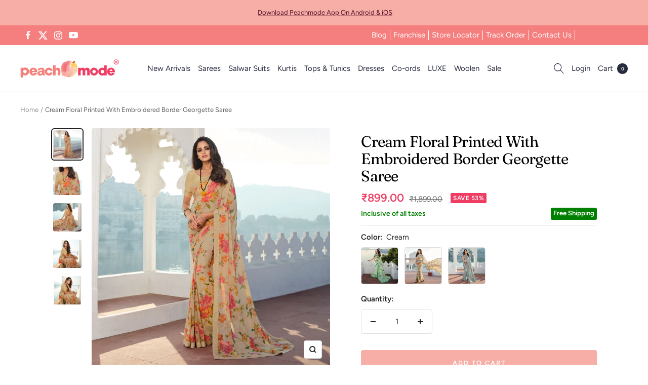

--- FILE ---
content_type: text/javascript
request_url: https://peachmode.com/cdn/shop/t/59/assets/wizzyCustom.js?v=50979779789291578711760444117
body_size: 1584
content:
const availableSizeStrings=["XS","S","M","L","XL","XXL","3XL","4XL","5XL","6XL","7XL","8XL","Free Size","UNSTITCHED"];window.onWizzyScriptLoaded=function(){window.wizzyConfig.events.registerEvent(window.wizzyConfig.events.allowedEvents.BEFORE_INIT,function(data){data.common.lazyDOMConfig.searchInputIdentifiers.push({dom:"input.st-search-input"}),data.common.lazyDOMConfig.searchInputIdentifiers.push({dom:"input.st-search-box",type:"text"}),window.wizzyConfig.common.isOnCategoryPage?window.wizzyConfig.common.lazyDOMConfig.contentDOMIdentifiers[0]="#STCollectionAjaxResult":window.wizzyConfig.common.lazyDOMConfig.contentDOMIdentifiers.push("#main"),window.wizzyConfig.common.isOnCategoryPage?window.wizzyConfig.search.configs.pagination.infiniteScrollOffset={desktop:1600,mobile:1600}:window.wizzyConfig.search.configs.pagination.infiniteScrollOffset={desktop:1e3,mobile:1e3},data.filters.configs.keepOpenedInMobileAfterApply=!0;var searchIcon=document.querySelector(".st-desktop-icons .st-search-icon");return searchIcon.addEventListener("click",function(){var inputdom=document.querySelector(".st-search-input.wizzy-search-input");inputdom.click()}),data.search.view.templates.facets.gridFilterCommon="#wizzy-grid-facet-block",data}),window.wizzyConfig.events.registerEvent(window.wizzyConfig.events.allowedEvents.VIEW_RENDERED,function(data){if(console.log("VIEW_RENDERED->>",data),window.innerWidth<=768){var facetBlocks=document.querySelectorAll(".wizzy-filters-facet-block");facetBlocks.forEach(function(block){block.addEventListener("click",function(){var dataKey=block.getAttribute("data-key");localStorage.setItem("lastClickedFacetBlock",block.getAttribute("data-key"))})});var lastClickedFacetBlock=localStorage.getItem("lastClickedFacetBlock");if(lastClickedFacetBlock){var lastClickedElement=document.querySelector('.wizzy-filters-facet-block[data-key="'+lastClickedFacetBlock+'"] .wizzy-facet-head');lastClickedElement&&lastClickedElement.click()}}var productCount=data.data.response.payload.total,productCountDiv=document.querySelector(".wizzy-collection-product-count"),searchFiltersTopWrapper=document.querySelector(".search-filters-top-wrapper");console.log(productCountDiv),productCountDiv.innerHTML=productCount+" Products";var summaryHead=document.querySelector(".wizzy-summary-head");if(console.log("summaryhead is here ->>>",summaryHead),summaryHead&&(productCountDiv.style.display="none"),window.innerWidth<=768){document.querySelector(".header-title").innerText="FILTER BY";var filterbtn=document.querySelector(".wizzy-filters-mobile-entry");console.log(filterbtn);var filterbg=document.querySelector(".wizzy-filters-bg");filterbg&&filterbg.addEventListener("click",function(){console.log("clicked->>>");var header=document.getElementById("shopify-section-header"),countryflag=document.querySelector(".wsscc-dropdown.wsscc-dropdownundefined.topRight");header.style.zIndex="4",countryflag.style.zIndex="4"}),filterbtn&&filterbtn.addEventListener("click",function(){var header=document.getElementById("shopify-section-header");header.style.zIndex="1";var countryflag=document.querySelector(".wsscc-dropdown.wsscc-dropdownundefined.topRight");countryflag.style.setProperty("z-index","0","important");var filterbg2=document.querySelector(".wizzy-filters-bg");filterbg2&&filterbg2.addEventListener("click",function(){console.log("clicked->>>"),header.style.zIndex="4",countryflag.style.zIndex="4"});var filteroptions=document.querySelectorAll(".wizzy-facet-list-item");filteroptions&&filteroptions.forEach(filteroption=>{filteroption.addEventListener("click",function(){console.log("clicked->>>"),header.style.zIndex="1",console.log(header),countryflag.style.setProperty("z-index","0","important")})});var closebtn=document.querySelector(".wizzy-filters-clear-all");closebtn&&closebtn.addEventListener("click",function(){header.style.zIndex="1",countryflag.style.setProperty("z-index","0","important"),console.log("closebtn->>>>",countryflag)})});var sortbtn=document.querySelector(".wizzy-sort-container");console.log(sortbtn),sortbtn&&sortbtn.addEventListener("click",function(){var header1=document.getElementById("shopify-section-header"),countryflag=document.querySelector(".wsscc-dropdown.wsscc-dropdownundefined.topRight"),sortoptions=document.querySelectorAll(".wizzy-common-select-option ");sortoptions&&sortoptions.forEach(sortoption=>{sortoption.addEventListener("click",function(){console.log("clicked->>>");var selectoptions=document.querySelectorAll(".wizzy-common-select-options");selectoptions.forEach(selectoption=>{selectoption.style.display="none"})})});var sortclosebtn=document.querySelector(".st-sort-cross");sortclosebtn&&sortclosebtn.addEventListener("click",function(){document.querySelector(".wizzy-common-select-overlay").style.display="none";var selectoptions=document.querySelectorAll(".wizzy-common-select-options");selectoptions.forEach(selectoption=>{selectoption.style.display="none"}),document.body.classList.contains("wizzy-overlay-opened")&&document.body.classList.remove("wizzy-overlay-opened"),document.body.classList.contains("wizzy-common-select-body-overlay")&&document.body.classList.remove("wizzy-common-select-body-overlay"),document.documentElement.classList.contains("wizzy-overlay-opened")&&document.documentElement.classList.remove("wizzy-overlay-opened"),document.documentElement.classList.contains("wizzy-common-select-body-overlay")&&document.documentElement.classList.remove("wizzy-common-select-body-overlay")})});var filterclosebtn=document.querySelector(".st-col-xs-7.st-text-right");filterclosebtn&&filterclosebtn.addEventListener("click",function(){console.log("clicked->>>"),document.querySelector(".wizzy-filters-bg").click();var header=document.getElementById("shopify-section-header"),countryflag=document.querySelector(".wsscc-dropdown.wsscc-dropdownundefined.topRight");header.style.zIndex="4",countryflag.style.zIndex="4"});var filterapplybtn=document.querySelector(".filter-apply");filterapplybtn&&filterapplybtn.addEventListener("click",function(){console.log("clicked->>>"),document.querySelector(".wizzy-filters-bg").click();var header=document.getElementById("shopify-section-header"),countryflag=document.querySelector(".wsscc-dropdown.wsscc-dropdownundefined.topRight");header.style.zIndex="4",countryflag.style.zIndex="4"})}var wsccDataString=localStorage.getItem("wscc-data"),wsccDataObject=JSON.parse(wsccDataString),country=wsccDataObject.country;console.log(country);var countries=document.querySelectorAll(".ws-flag-active.wsscc-drop-item");return countries.forEach(countrie=>{countrie.querySelector(".ws-curreny-text").innerHTML.includes(country)&&(console.log(countrie),countrie.click(),document.getElementById("wssccSelected").click())}),data}),window.wizzyConfig.events.registerEvent(window.wizzyConfig.events.allowedEvents.PRODUCTS_RESULTS_RENDERED,function(data){return window.innerWidth<768&&$(document).on("click",".wizzy-facet-head",function(e){console.log("llll"),$(".wizzy-filters-facet-block").removeClass("wizzy-selected-facet"),console.log($(this).closest(".wizzy-filters-facet-block")),$(this).closest(".wizzy-filters-facet-block").addClass("wizzy-selected-facet"),$(".wizzy-facet-body").css("display","none"),console.log($(this).text().trim().split(" ")[0].toLowerCase(),"koooo"),$(this).next(".wizzy-facet-body").css("display","block")}),data}),window.wizzyConfig.events.registerEvent(window.wizzyConfig.events.allowedEvents.BEFORE_AUTOCOMPLETE_RENDER,function(data){let x=document.querySelector(".wizzy-body-end-wrapper");x&&typeof data.isForDefault<"u"&&data.isForDefault===!0?x.classList.add("wizzy-view-more-hide"):x&&x.classList.contains("wizzy-view-more-hide")&&x.classList.remove("wizzy-view-more-hide");const searchBar=document.querySelector(".st-search-input.wizzy-search-input");function toggleAutocompleteClass(){const body=document.body;document.activeElement===searchBar?body.classList.add("autocompleteOpened"):body.classList.remove("autocompleteOpened")}return searchBar.addEventListener("focus",toggleAutocompleteClass),searchBar.addEventListener("blur",toggleAutocompleteClass),data}),window.wizzyConfig.events.registerEvent(window.wizzyConfig.events.allowedEvents.AFTER_PRODUCTS_TRANSFORMED,function(data){return data.forEach(product=>{if(product.price&&(product.price=product.price.replace(/,/g,""),product.price=product.price.split(".")[0]),product.sellingPrice&&(product.sellingPrice=product.sellingPrice.replace(/,/g,""),product.sellingPrice=product.sellingPrice.split(".")[0]),product.swatches[0]?.key=="sizes"){console.log(product.swatches),newArray=[];let m=product.swatches[0].values.length;for(let ii=0;ii<availableSizeStrings.length;ii++)for(let jj=0;jj<m;jj++)product.swatches[0].values[jj].value===availableSizeStrings[ii]&&newArray.push(product.swatches[0].values[jj]);product.swatches[0].values=newArray}}),data}),window.wizzyConfig.events.registerEvent(window.wizzyConfig.events.allowedEvents.BEFORE_SEARCH_EXECUTED,function(data){console.log(data,"<====BEFORE_SEARCH_EXECUTED"),window.wizzyConfig.common.lazyDOMConfig.contentDOMIdentifiers[0]="#main";var heading=document.querySelector(".shopify-section.shopify-section--collection-banner");heading&&(heading.style.display="none");var columns=document.querySelector(".shopify-section.shopify-section--multi-column");return columns&&(columns.style.display="none"),data}),window.wizzyConfig.events.registerEvent(window.wizzyConfig.events.allowedEvents.BEFORE_FILTERS_EXECUTED,function(data){return data.filters.inStock=["true","false"],window.wizzyConfig.search.configs.general.includeOutOfStock=!0,data}),window.wizzyConfig.events.registerEvent(window.wizzyConfig.events.allowedEvents.BEFORE_RENDER_RESULTS,function(data){let facets=data.response.payload.facets;for(let i=0;i<facets.length;i++)if(facets[i].key=="product_Size"){let sizes=facets[i].data,numbers=[],letters=[],newArray2=new Array,temp=["UNSTITCHED","SEMI STITCHED","Semi Stitched","Free Size","FREE SIZE","000","00","0","2","4","6","8","10","12","14","16","18","20","22","24","26","28","30","32","34","36","38","40","42","44","46","48","50","52","XXS","XS","S","M","L","XL","XXL","2XL","3XL","4XL","5XL","6XL"];for(let j=0;j<temp.length;j++)for(let k=0;k<sizes.length;k++)sizes[k].key==temp[j]&&newArray2.push(sizes[k]);facets[i].data=newArray2}return data}),changeTemplate("wizzy-search-results-product"),changeTemplate("wizzy-autocomplete-topproducts"),changeTemplate("wizzy-common-select"),changeTemplate("wizzy-search-wrapper")};const changeTemplate=function(div){const oldDiv=document.getElementById(div),newDiv=document.getElementById(div+"-new").text;oldDiv.text=newDiv};
//# sourceMappingURL=/cdn/shop/t/59/assets/wizzyCustom.js.map?v=50979779789291578711760444117


--- FILE ---
content_type: text/javascript
request_url: https://peachmode.com/cdn/shop/t/59/assets/custom.js?v=27375399619088694201761846604
body_size: 12211
content:
const API_BASE_URL=function(){const hostname=window.location.hostname;return hostname==="localhost"||hostname==="127.0.0.1"?"http://localhost:8000":"https://stanosapi.peachmode.com"}();console.log("API Base URL:",API_BASE_URL);function generateOrderTable(res){let data=`<table class="line-item-table table table--loose table--footered">
                  <thead class="line-item-table__header-group hidden-phone">
                     <tr>
                        <th><span class="heading heading--xsmall text--subdued">Product</span></th>
                        <th><span class="heading heading--xsmall text--subdued text--center">Quantity</span></th>
                        <th><span class="heading heading--xsmall text--subdued text--right">MRP</span></th>
                        <th><span class="heading heading--xsmall text--subdued text--right">Discount</span></th>
                        <th><span class="heading heading--xsmall text--subdued text--right">Net Amount</span></th>
                     </tr>
                  </thead>
                  <tbody class="line-item-table__list">`;for(item of res.order.items)data+=`<tr class="line-item">
                        <td class="line-item__product">
                           <div class="line-item__content-wrapper">
                              <div class="line-item__image-wrapper">
<img   class="line-item__image" loading="sizes" sizes="(max-width: 740px) 80px, 92px" height="2000" width="2000" alt="" src="${item.image}" >
                              </div>
                              <div class="line-item__info" style="width: 100%;">
                                 <div class="product-item-meta" style="width: 100%;">
                                    <div class="product-item-meta__title text--small hidden-tablet-and-up">${item.name}</div>
                                    <div class="product-item-meta__title hidden-phone">${item.name}</div>
                                    ${item.color?`<div class="text--subdued text--xsmall">Color: ${item.color}</div>`:""}
                                    ${item.size?`<div class="text--subdued text--xsmall">Size: ${item.size}</div>`:""}
                                    <div class="hidden-tablet-and-up" style="margin-top: 12px; font-size: 13px; line-height: 1.6; max-width: 100%;">
                                       <div style="display: flex; justify-content: space-between; align-items: center; padding: 6px 0; border-bottom: 1px solid #f0f0f0;">
                                         <span style="color: #666;">Quantity</span>
                                         <span style="color: #333; font-weight: 500;">${item.quantity}</span>
                                       </div>
                                       <div style="display: flex; justify-content: space-between; align-items: center; padding: 6px 0; border-bottom: 1px solid #f0f0f0;">
                                         <span style="color: #666;">MRP</span>
                                         <span style="color: #333; font-weight: 500;">\u20B9${item.mrpAmount}</span>
                                       </div>
                                       <div style="display: flex; justify-content: space-between; align-items: center; padding: 6px 0; border-bottom: 1px solid #f0f0f0;">
                                         <span style="color: #666;">Discount</span>
                                         <span style="color: #16a34a; font-weight: 600;">-\u20B9${item.discountAmount}</span>
                                       </div>
                                       <div style="display: flex; justify-content: space-between; align-items: center; padding: 8px 0 0 0;">
                                         <span style="color: #333; font-weight: 600;">Net Amount</span>
                                         <span style="color: #333; font-weight: 700; font-size: 15px;">\u20B9${item.netAmount}</span>
                                       </div>
                                    </div>
                                 </div>
                              </div>
                           </div>
                        </td>
                        <td class="line-item__quantity text--center hidden-phone">
                           <div style="line-height: 1.5">${item.quantity}</div>
                        </td>
                        <td class="line-item__price-list-container text--right hidden-phone">
                           <div class="price-list price-list--stack"><span class="price">\u20B9${item.mrpAmount}</span></div>
                        </td>
                        <td class="line-item__price-list-container text--right hidden-phone">
                           <div class="price-list price-list--stack"><span class="price" style="color: #16a34a;">-\u20B9${item.discountAmount}</span></div>
                        </td>
                        <td class="line-item__price-list-container text--right hidden-phone">
                           <div class="price-list price-list--stack"><span class="price"><strong>\u20B9${item.netAmount}</strong></span></div>
                        </td>
                     </tr>`;data+=`</tbody>
                  <tfoot class="line-item-table__footer">
                     <!-- Mobile: All totals - 2nd cell gets 100% width per theme CSS -->
                     <tr class="hidden-tablet-and-up">
                        <td></td>
                        <td style="padding: 12px 0;">
                          <div style="font-size: 13px;">
                            <div style="display: flex; justify-content: space-between; align-items: center; padding: 6px 0; border-bottom: 1px solid #f0f0f0;">
                              <span style="color: #666;">Total MRP</span>
                              <span style="color: #333; font-weight: 600;">\u20B9${res.order.totalMrpAmount}</span>
                            </div>
                            <div style="display: flex; justify-content: space-between; align-items: center; padding: 6px 0; border-bottom: 1px solid #f0f0f0;">
                              <span style="color: #666;">Total Discount</span>
                              <span style="color: #16a34a; font-weight: 600;">-\u20B9${res.order.totalDiscountAmount}</span>
                            </div>
                            <div style="display: flex; justify-content: space-between; align-items: center; padding: 8px 0 0 0;">
                              <span style="color: #333; font-weight: 700;">Total Amount</span>
                              <span style="color: #333; font-weight: 700; font-size: 16px;">\u20B9${res.order.totalNetAmount}</span>
                            </div>
                          </div>
                        </td>
                     </tr>
                     <!-- Desktop: ALL Totals in ONE row, aligned in respective columns -->
                     <tr class="text--strong hidden-phone" style="border-top: 2px solid #e5e7eb;">
                        <td colspan="2" style="padding-top: 15px;"><strong>Totals</strong></td>
                        <td class="text--right" style="padding-top: 15px;"><strong>\u20B9${res.order.totalMrpAmount}</strong></td>
                        <td class="text--right" style="color: #16a34a; padding-top: 15px;"><strong>-\u20B9${res.order.totalDiscountAmount}</strong></td>
                        <td class="text--right" style="padding-top: 15px;"><strong>\u20B9${res.order.totalNetAmount}</strong></td>
                     </tr>
                  </tfoot>
               </table>`,$(".order_table").html(data)}function getPaymentMethod(order){if(order.paymentTransactions&&order.paymentTransactions.length>0){const saleTransaction=order.paymentTransactions.find(txn=>txn.kind==="SALE");return saleTransaction?saleTransaction.gateway||"N/A":order.paymentTransactions[0].gateway||"N/A"}return order.payment&&order.payment.method?order.payment.method.replace("Cash on Delivery (COD)","COD"):"N/A"}function displayPaymentTransactions(transactions){if(!transactions||transactions.length===0)return;const sortedTransactions=[...transactions].sort((a,b)=>new Date(b.processedAt)-new Date(a.processedAt));$(".payment_transactions_section").slideDown();let html='<div class="payment_timeline" style="position: relative; padding-left: 30px;">';sortedTransactions.forEach((txn,index)=>{const isFirst=index===0,isLast=index===sortedTransactions.length-1;let txnColor="#6b7280",bgColor="#f9f9f9",badgeText=txn.kind,badgeBg="#6b7280";txn.status==="SUCCESS"?txn.kind==="SALE"?(txnColor="#16a34a",bgColor=isFirst?"#f0f8f0":"#f9f9f9",badgeBg="#16a34a",badgeText="PAYMENT"):txn.kind==="REFUND"&&(txnColor="#3b82f6",bgColor=isFirst?"#dbeafe":"#f9f9f9",badgeBg="#3b82f6",badgeText="REFUND"):txn.status==="FAILURE"&&(txnColor="#dc2626",bgColor=isFirst?"#fee2e2":"#f9f9f9",badgeBg="#dc2626",badgeText=txn.kind+" FAILED");const txnDate=new Date(txn.processedAt).toLocaleString("en-IN",{day:"numeric",month:"short",year:"numeric",hour:"2-digit",minute:"2-digit",hour12:!0});html+=`
      <div class="payment_item" style="position: relative; padding-bottom: 30px; ${isLast?"padding-bottom: 0;":""}">
        <!-- Timeline dot -->
        <div style="position: absolute; left: -30px; top: 0; width: 12px; height: 12px; border-radius: 50%; background: ${txnColor}; border: 2px solid ${txnColor};"></div>
        
        <!-- Timeline line -->
        ${isLast?"":'<div style="position: absolute; left: -25px; top: 12px; width: 2px; height: calc(100% + 5px); background: #ddd;"></div>'}
        
        <!-- Content -->
        <div style="background: ${bgColor}; padding: 15px; border-radius: 5px; border-left: 3px solid ${txnColor};">
          <div style="margin-bottom: 8px; display: flex; align-items: center; gap: 10px;">
            <strong style="color: ${txnColor}; font-size: 16px;">\u20B9${txn.amount}</strong>
            <span style="background: ${badgeBg}; color: white; font-size: 10px; padding: 3px 8px; border-radius: 3px; font-weight: 600;">${badgeText}</span>
            ${isFirst?'<span style="background: #666; color: white; font-size: 10px; padding: 3px 6px; border-radius: 3px;">LATEST</span>':""}
          </div>
          <div style="font-size: 13px; color: #666; margin-bottom: 8px;">
            <strong>Gateway:</strong> ${txn.gateway}
          </div>
          <div style="font-size: 12px; color: #999;">
            <div><strong>Status:</strong> <span style="color: ${txnColor};">${txn.status}</span></div>
            <div><strong>Processed At:</strong> ${txnDate}</div>
            ${txn.authorizationCode?`<div><strong>Auth Code:</strong> ${txn.authorizationCode}</div>`:""}
            ${txn.message?`<div><strong>Message:</strong> ${txn.message}</div>`:""}
            ${txn.errorCode?`<div style="color: #dc2626;"><strong>Error:</strong> ${txn.errorCode}</div>`:""}
          </div>
        </div>
      </div>
    `}),html+="</div>",$("#payment_transactions_container").html(html)}function getTimelineConfig(shipment){const status=shipment.status,hasDelay=status=="DELAYED"||shipment.trackingHistory&&shipment.trackingHistory.some(h=>h.status.toUpperCase().includes("DELAY"));let steps=[],activeStep=0,finalStatusColor="",finalStatusText="";const deliveryDate=shipment.actualDeliveryDate?` (${new Date(shipment.actualDeliveryDate).toLocaleDateString("en-IN",{day:"numeric",month:"short",year:"numeric"})})`:"";return hasDelay?(steps=[{label:"Shipment Created",status:"CONFIRMED"},{label:"In Transit",status:"IN_TRANSIT"},{label:"Delayed",status:"DELAYED",color:"#f59e0b"},{label:status=="DELIVERED"?"Delivered":status=="FAILURE"?"Failed":"Final",status:"FINAL"}],status=="CONFIRMED"?activeStep=0:status=="IN_TRANSIT"?activeStep=1:status=="DELAYED"?activeStep=2:(status=="DELIVERED"||status=="FAILURE")&&(activeStep=3)):(steps=[{label:"Shipment Created",status:"CONFIRMED"},{label:"In Transit",status:"IN_TRANSIT"},{label:status=="DELIVERED"?"Delivered":status=="FAILURE"?"Failed":"Delivered",status:"FINAL"}],status=="CONFIRMED"?activeStep=0:status=="IN_TRANSIT"?activeStep=1:(status=="DELIVERED"||status=="FAILURE")&&(activeStep=2)),status=="DELIVERED"?(finalStatusColor="#16a34a",finalStatusText="Delivered"+deliveryDate,steps[steps.length-1].color=finalStatusColor,steps[steps.length-1].label=finalStatusText):status=="FAILURE"?(finalStatusColor="#dc2626",finalStatusText="Failed"+deliveryDate,steps[steps.length-1].color=finalStatusColor,steps[steps.length-1].label=finalStatusText):status=="DELAYED"&&(finalStatusColor="#f59e0b"),{steps,activeStep,finalStatusColor}}function generateTimelineHTML(config){const{steps,activeStep}=config,stepWidth=100/steps.length,isFailed=steps[steps.length-1].label.includes("Failed");let timelineHTML=`
    <div class="tracking_slider" style="margin-top: 25px; padding: 0 5px;">
      <div class="track_bar" style="display: flex; position: relative; height: 4px; background: #e5e7eb; border-radius: 2px; margin-bottom: 15px;">`;for(let i=0;i<steps.length-1;i++){const isActive=i<activeStep;let barColor="#e5e7eb";isActive&&(steps[i].status==="DELAYED"?barColor=steps[i].color:isFailed?barColor="#dc2626":barColor="#2c5f2d"),timelineHTML+=`
      <span style="flex: 1; height: 100%; background: ${barColor}; ${i>0?"margin-left: 2px;":""}"></span>`}return timelineHTML+=`
      </div>
      <div class="d-flex flex-wrap flex-1 justify-between align-center" style="display: flex; justify-content: space-between; flex-wrap: wrap; gap: 10px;">`,steps.forEach((step,index)=>{const isActive=index<=activeStep;let color;step.color?color=step.color:isActive&&isFailed&&index<steps.length-1?color="#dc2626":isActive?color="#2c5f2d":color="#6b7280",timelineHTML+=`
      <span style="color: ${color}; font-weight: ${index===activeStep?"bold":"normal"}; font-size: 11px; text-align: ${index===0?"left":index===steps.length-1?"right":"center"}; flex: 1; min-width: 60px; padding: 8px 2px; line-height: 1.3; word-break: break-word;">
        ${step.label}
      </span>`}),timelineHTML+=`
      </div>
    </div>`,timelineHTML}function displayAllShipments(shipments,order,orderid,email,phone){$("#all_shipments_container").empty(),shipments.forEach((shipment,index)=>{const shipmentNumber=shipments.length>1?` #${index+1}`:"",shipmentId=`shipment_${index}`,timelineConfig=getTimelineConfig(shipment),timelineHTML=generateTimelineHTML(timelineConfig),shipmentHtml=`
      <div class="account__address account__address--auto shipment_item" style="margin-bottom: 40px; padding-bottom: 30px; border-bottom: 2px solid #eee;">
        ${shipments.length>1?`<h3 class="heading h6" style="margin-bottom: 20px;">Shipment${shipmentNumber}</h3>`:""}
        
        <ul class="tracking_details" style="display: grid; grid-template-columns: repeat(auto-fit, minmax(200px, 1fr)); list-style: none; padding: 0; margin: 0 0 30px 0; gap: 15px 30px;">
          <li style="padding: 10px; background: #f9f9f9; border-radius: 6px; font-size: 14px;"><strong style="display: block; margin-bottom: 6px; color: #666; font-size: 12px; text-transform: uppercase; letter-spacing: 0.5px;">Tracking No</strong><span style="display: block; color: #333; font-weight: 600;">${shipment.trackingNumber}</span></li>
          <li style="padding: 10px; background: #f9f9f9; border-radius: 6px; font-size: 14px;"><strong style="display: block; margin-bottom: 6px; color: #666; font-size: 12px; text-transform: uppercase; letter-spacing: 0.5px;">Courier</strong><span style="display: block; color: #333; font-weight: 600;">${shipment.carrierName}</span></li>
          <li style="padding: 10px; background: #f9f9f9; border-radius: 6px; font-size: 14px;"><strong style="display: block; margin-bottom: 6px; color: #666; font-size: 12px; text-transform: uppercase; letter-spacing: 0.5px;">Status</strong><span style="display: block; color: ${timelineConfig.finalStatusColor||"#333"}; font-weight: 700;">${shipment.status??"Not Available"}</span></li>
          <li style="padding: 10px; background: #f9f9f9; border-radius: 6px; font-size: 14px;"><strong style="display: block; margin-bottom: 6px; color: #666; font-size: 12px; text-transform: uppercase; letter-spacing: 0.5px;">Payment</strong><span style="display: block; color: ${shipment.paymentStatus==="PAID"?"#16a34a":shipment.paymentStatus==="COD"||shipment.paymentStatus==="PENDING"?"#f59e0b":"#333"}; font-weight: 700;">${shipment.paymentStatus??"N/A"}</span>${shipment.amountToCollect>0?`<span style="display: block; color: #f59e0b; font-size: 12px; margin-top: 4px; font-weight: 600;">COD: \u20B9${shipment.amountToCollect}</span>`:""}</li>
        </ul>
        
        ${timelineHTML}
        
        <!-- Latest Tracking Scan -->
        <div class="tracking_history_section_${shipmentId} mt-4" style="display:none;">
          <h3 class="heading h6">Latest Scan</h3>
          <div class="latest_scan_container_${shipmentId}" style="padding: 15px; background: #f9f9f9; border-radius: 5px; margin-top: 10px;">
            <!-- Latest scan will be populated here -->
          </div>
          <div class="mt-3">
            <button type="button" class="button button--secondary button--small show_all_scans_btn" data-shipment-id="${shipmentId}">Show All Scans</button>
          </div>
        </div>
        
        <table class="line-item-table table table-shipment mt-4 mb-1">
          <thead class="line-item-table__header-group hidden-phone">
            <tr>
              <th><span class="">Shipment Items</span></th>
              <th><span class="text--center">Quantity</span></th>
              <th><span class="text--right">MRP</span></th>
              <th><span class="text--right">Discount</span></th>
              <th><span class="text--right">Net Amount</span></th>
            </tr>
          </thead>
          <tbody class="line-item-table__list shipment_html_${shipmentId}">
          </tbody>
          <tfoot class="line-item-table__footer">
            <!-- Mobile: Shipment total - 2nd cell gets 100% width per theme CSS -->
            <tr class="text--strong hidden-tablet-and-up">
              <td></td>
              <td style="padding: 12px 0;">
                <div style="display: flex; justify-content: space-between; align-items: center; padding: 8px 0; font-size: 14px;">
                  <span style="color: #333; font-weight: 700;">Shipment Total</span>
                  <span style="color: #333; font-weight: 700; font-size: 16px;">\u20B9${shipment.shipmentTotal}</span>
                </div>
              </td>
            </tr>
            <!-- Desktop: Shipment total aligned in last column -->
            <tr class="text--strong hidden-phone" style="border-top: 2px solid #e5e7eb;">
              <td colspan="2" style="padding-top: 15px;"><strong>Shipment Total</strong></td>
              <td style="padding-top: 15px;"></td>
              <td style="padding-top: 15px;"></td>
              <td class="text--right" style="padding-top: 15px;"><strong>\u20B9${shipment.shipmentTotal}</strong></td>
            </tr>
          </tfoot>
        </table>
      </div>
    `;$("#all_shipments_container").append(shipmentHtml),generateShipmentTableForId(shipment.items,order.orderStatus,!1,orderid,email,phone,shipmentId),shipment.trackingHistory&&shipment.trackingHistory.length>0&&displayTrackingHistoryForShipment(shipment.trackingHistory,shipmentId)})}function generateShipmentTableForId(items,orderStatus,cancel,orderid,email,phone,shipmentId){let data="";if(items&&items.length>0)for(let item2 of items)data+=`<tr class="line-item">
        <td class="line-item__product">
          <div class="line-item__content-wrapper">
            <div class="line-item__image-wrapper">
              <img class="line-item__image" loading="sizes" sizes="(max-width: 740px) 80px, 92px" height="2000" width="2000" alt="" src="${item2.image}">
            </div>
            <div class="line-item__info" style="width: 100%;">
              <div class="product-item-meta" style="width: 100%;">
                <div class="product-item-meta__title text--small hidden-tablet-and-up">${item2.name}</div>
                <div class="product-item-meta__title hidden-phone">${item2.name}</div>
                ${item2.color?`<div class="text--subdued text--xsmall">Color: ${item2.color}</div>`:""}
                ${item2.size?`<div class="text--subdued text--xsmall">Size: ${item2.size}</div>`:""}
                <div class="hidden-tablet-and-up" style="margin-top: 12px; font-size: 13px; line-height: 1.6; max-width: 100%;">
                  <div style="display: flex; justify-content: space-between; align-items: center; padding: 6px 0; border-bottom: 1px solid #f0f0f0;">
                    <span style="color: #666;">Quantity</span>
                    <span style="color: #333; font-weight: 500;">${item2.quantity}</span>
                  </div>
                  <div style="display: flex; justify-content: space-between; align-items: center; padding: 6px 0; border-bottom: 1px solid #f0f0f0;">
                    <span style="color: #666;">MRP</span>
                    <span style="color: #333; font-weight: 500;">\u20B9${item2.mrpAmount}</span>
                  </div>
                  <div style="display: flex; justify-content: space-between; align-items: center; padding: 6px 0; border-bottom: 1px solid #f0f0f0;">
                    <span style="color: #666;">Discount</span>
                    <span style="color: #16a34a; font-weight: 600;">-\u20B9${item2.discountAmount}</span>
                  </div>
                  <div style="display: flex; justify-content: space-between; align-items: center; padding: 8px 0 0 0;">
                    <span style="color: #333; font-weight: 600;">Net Amount</span>
                    <span style="color: #333; font-weight: 700; font-size: 15px;">\u20B9${item2.netAmount}</span>
                  </div>
                </div>
              </div>
            </div>
          </div>
        </td>
        <td class="line-item__quantity text--center hidden-phone">
          <div style="line-height: 1.5">${item2.quantity}</div>
        </td>
        <td class="line-item__price-list-container text--right hidden-phone">
          <div class="price-list price-list--stack">\u20B9${item2.mrpAmount}</div>
        </td>
        <td class="line-item__price-list-container text--right hidden-phone">
          <div class="price-list price-list--stack" style="color: #16a34a;">-\u20B9${item2.discountAmount}</div>
        </td>
        <td class="line-item__price-list-container text--right hidden-phone">
          <div class="price-list price-list--stack"><strong>\u20B9${item2.netAmount}</strong></div>
        </td>
      </tr>`;$(`.shipment_html_${shipmentId}`).html(data)}function generateShipmentTable(res,shipment_status,cancel=!1,orderid="",email="",phone="",returns=null){let data="";if(res!=null)for(item of res)data+=`<tr class="line-item">
                        <td class="line-item__product">
                           <div class="line-item__content-wrapper">
                              <div class="line-item__image-wrapper">
                              <img  class="line-item__image" loading="sizes" sizes="(max-width: 740px) 80px, 92px" height="2000" width="2000" alt="" src="${item.image}" >
                              </div>
                              <div class="line-item__info">
                                 <div class="product-item-meta">
                                    <div class="product-item-meta__title text--small hidden-tablet-and-up">${item.name}</div>
                                    <div class="product-item-meta__title hidden-phone">${item.name}</div>
                                    <div class="product-item-meta__price-list-container">
                                       <div class="price-list text--small hidden-tablet-and-up">${item.size?"Size: "+item.size:""}
                                       </div>
                                       <div class="price-list">SKU: ${item.barcode}
                                       </div>
                                       ${item.color?`<div class="price-list">Color: ${item.color}</div>`:""}
                                    </div>
                                 </div>
                                 <div class="line-item__quantity hidden-tablet-and-up text--xsmall">Quantity: ${item.quantity}</div>
                              </div>
                           </div>
                        </td>
                        <td class="line-item__quantity text--center hidden-phone">
                           <div style="line-height: 1.5">${item.size??"N/A"}</div>
                        </td>
                        <td class="line-item__price-list-container text--center hidden-phone">
                           <div class="price-list price-list--stack">${item.quantity}
                           </div>
                        </td>
                     </tr>`;if(cancel==!0)if(console.log(shipment_status),shipment_status==null||shipment_status!="COMPLETE"&&shipment_status!="fulfilled")data+=`<tr>
        <td colspan="3">
         <form id="cancel-order-form"  method="post" style="display: flex; align-items: center; margin-top:2rem;">
<input type="hidden" id="orderid" value="${orderid}" />
             <input type="hidden" id="billing_email" value="${email}" />
             <input type="hidden" id="billing_phone" value="${phone}" />
 <div class="input">
          <select id="cancelreason"   class="input__field is-filled" id="cancelreason" name="cancelreason" aria-label="cancelreason" required >
          <option value="">Select</option>  
                                          <option value="Wrongly Placed">Wrongly Placed</option>
                                          <option value="Want to use store credit">Want to use store credit</option>
                                          <option value="Out of station">Out of station</option>
                                          <option value="COD not available">COD not available</option>
                                          <option value="Did not like colour">Did not like colour</option>
                                          <option value="Not happy with policy">Not happy with policy</option>
                                          <option value="Low prices on other website">Low prices on other websites</option>
                                          <option value="Delivery time issue">Delivery time issue</option>
                                          <option value="Want to pay online">Want to pay online</option>
                                          <option value="Product not as per requirement">Product not as per requirement</option>
                                          <option value="Other">Other</option>
                                          </select>
           <label for="cancelreason" class="input__label">Select Cancel Reason*</label>
        </div>
 <button is="loader-button" style="padding: 18px; margin-left: 20px;    margin-top: 0;" type="submit" class="form__submit button button--primary">Cancel Order</button>
         
         </form>
        <p id="cancelError"></p>
       </td>
    </tr>`;else if(shipment_status=="CANCELLED"||shipment_status=="canceled")data+=`<tr>
        <td colspan="3">
<p style="color:red">Your order is cancelled. For any queries please contact customer care</p>
        </td>

        </tr>`;else if(shipment_status=="COMPLETE"||shipment_status=="fulfilled")if(returns!=null){for(item of returns[0].products)data+=`<tr class="line-item">
                                <td class="line-item__product">
                                   <div class="line-item__content-wrapper">
                                      <a href="" class="line-item__image-wrapper"  >
                                      <img  class="line-item__image" loading="sizes" sizes="(max-width: 740px) 80px, 92px" height="2000" width="2000" alt="" src="${item.product.product.baseimage[0].src}" >
                                      </a>
                                      <div class="line-item__info">
                                         <div class="product-item-meta">
                                            <a href="/products/${item.product.product.handle}" class="product-item-meta__title text--small hidden-tablet-and-up">${item.product.title}</a>
                                            <a href="/products/${item.product.product.handle}" class="product-item-meta__title hidden-phone">${item.product.title}</a>
                                            <div class="product-item-meta__price-list-container">
                                               <div class="price-list text--small hidden-tablet-and-up">\u20B9${item.product.price}
                                               </div>
                                               <div class="price-list">
                                                  SKU: ${item.product.sku}<br/>
                                               Reason:  ${item.reason}
                                               </div>
                                            </div>
                                         </div>
                                         <div class="line-item__quantity hidden-tablet-and-up text--xsmall">Quantity: ${item.product.quantity}</div>
                                      </div>
                                   </div>
                                </td>
                                <td class="line-item__quantity text--center hidden-phone">
                                   <div style="line-height: 1.5">\u20B9${item.product.price}</div>
                                </td>
                                <td class="line-item__price-list-container text--center hidden-phone">
                                   <div class="price-list price-list--stack">${item.product.quantity}
                                   </div>
                                </td>
                             </tr>`;$(".tracking_details li:nth-child(1) span").html(returns[0].tracking_number),$(".tracking_details li:nth-child(2) span").html(returns[0].action),$(".tracking_details li:nth-child(3) span").html(returns[0].return_status??"Not Available"),$(".tracking_details li:nth-child(4) span").html("COD"),$(".tracking_details li:nth-child(5) span").html("\u20B9"+returns[0].refund_amount);let barClass="",returnStatus=returns[0].return_status;returnStatus=="Initiated Return"?$(".tracking_slider .progressbar li:nth-child(1)").addClass("active"):returnStatus=="Package In Transit"?$(".tracking_slider .progressbar li:nth-child(1),.tracking_slider .progressbar li:nth-child(2)").addClass("active"):returnStatus=="Package Received"?$(".tracking_slider .progressbar li:nth-child(1),.tracking_slider .progressbar li:nth-child(2),.tracking_slider .progressbar li:nth-child(3)").addClass("active"):returnStatus=="Complete"?$(".tracking_slider .progressbar li").addClass("active"):returnStatus=="Cancelled"&&($(".tracking_slider .progressbar li:nth-child(2),.tracking_slider .progressbar li:nth-child(3)").hide(),$(".tracking_slider .progressbar li").addClass("active").css("width","50%"),$(".tracking_slider .progressbar li:nth-child(4) span").html("Cancelled")),$(".track_bar").addClass(barClass),returns[0].tracking_url!=null?$(".track_url").attr("href",returns[0].tracking_url):$(".track_url").hide(),$(".if_returned_heading,.return_orders tfoot th,table.table-shipment + table").slideUp(),$(".if_returned").slideDown()}else data+=`<tr>
        <td colspan="3">
<p style="color:red">Order Can't be cancelled. For any queries please contact customer care</p>
        </td>

        </tr>`;else data+=`<tr>
        <td colspan="3">
<p style="color:red">Order Can't be cancelled. For any queries please contact customer care</p>
        </td>

        </tr>`;$(".shipment_html").html(data)}$("#return-and-track-order-form").on("submit",function(e){e.preventDefault();let formhasClass=$(this);if($("#trackerError,#shipmentError").html(""),$('[name="orderid"]').val().match(/(\d+)/)){let orderid=$('[name="orderid"]').val().match(/(\d+)/)[0].replace(/" "/g,""),email=$('[name="billing_email"]').val().replace(/" "/g,""),phone=$('[name="billing_phone"]').val().replace(/" "/g,"").replace(/^\+91/,"");$.ajax({url:API_BASE_URL+"/api/public/track-order?orderNumber="+orderid+"&phone="+phone+"&email="+email,type:"get",success:function(res){if(res.success&&res.order){$(".order_name").html("Order "+res.order.orderNumber),$(".order_date").html(new Date(res.order.orderDate).toLocaleDateString());let orderStatusColor="#6b7280",orderStatusText=res.order.orderStatus;if(res.order.orderStatus==="COMPLETE"?orderStatusColor="#16a34a":res.order.orderStatus==="PARTIALLY_COMPLETE"?(orderStatusColor="#f59e0b",orderStatusText="PARTIALLY COMPLETE"):res.order.orderStatus==="CANCELLED"?orderStatusColor="#dc2626":res.order.orderStatus==="CONFIRMED"&&(orderStatusColor="#3b82f6"),$(".order_status").html(`<span style="display: inline-block; padding: 6px 12px; background: ${orderStatusColor}; color: white; border-radius: 4px; font-size: 13px; font-weight: 600;">Order Status: ${orderStatusText}</span>`),res.canCancel!==void 0&&(res.canCancel===!0?($(".order_actions_section").show(),$(".cancel_order_btn").show(),$(".cancel_message").hide(),window.currentOrder={orderNumber:orderid,email,phone}):res.cancelMessage&&($(".order_actions_section").show(),$(".cancel_order_btn").hide(),$(".cancel_message").html(res.cancelMessage).show())),res.returnEligibility!==void 0&&(res.returnEligibility.canCreateReturn===!0?($(".order_actions_section").show(),$(".create_return_btn").show(),$(".return_eligibility_message").hide(),window.returnEligibility=res.returnEligibility,window.currentOrder=window.currentOrder||{orderNumber:orderid,email,phone},window.pickupAddressDefault={address1:res.order.shippingAddress.address1,address2:res.order.shippingAddress.address2,city:res.order.shippingAddress.city,state:res.order.shippingAddress.state,postalCode:res.order.shippingAddress.postalCode,phone:res.order.customer.phone.replace(/^\+91/,"")}):(!res.returns||res.returns.length===0)&&res.returnEligibility.reason&&($(".order_actions_section").show(),$(".create_return_btn").hide(),$(".return_eligibility_message").html(res.returnEligibility.reason).show())),$(".billing_address p").html(res.order.customer.name+"<br/>"+res.order.shippingAddress.address1+" "+res.order.shippingAddress.address2+"<br/>"+res.order.shippingAddress.postalCode+" "+res.order.shippingAddress.city+" "+res.order.shippingAddress.state+"<br/>"+res.order.shippingAddress.country),$(".shipping_address p").html(res.order.customer.name+"<br/>"+res.order.shippingAddress.address1+" "+res.order.shippingAddress.address2+"<br/>"+res.order.shippingAddress.postalCode+" "+res.order.shippingAddress.city+" "+res.order.shippingAddress.state+"<br/>"+res.order.shippingAddress.country),res.order.paymentTransactions&&res.order.paymentTransactions.length>0&&displayPaymentTransactions(res.order.paymentTransactions),formhasClass.hasClass("cancel_order")){let shipmentItems=null;res.shipments&&res.shipments.length>0?shipmentItems=res.shipments[0].items:$(".table-shipment thead").css("display","none"),generateShipmentTable(shipmentItems,res.order.orderStatus,!0,orderid,email,phone)}else res.shipments&&res.shipments.length>0?displayAllShipments(res.shipments,res.order,orderid,email,phone):($("#shipmentError").html("<b style='color:red'>Shipment details are not available right now</b>"),$("#all_shipments_container").hide());generateOrderTable(res),res.returns&&res.returns.length>0?displayAllReturns(res.returns):$("#all_returns_section").hide(),$(".page-content--medium, .breadcrumb + .page-header__text-wrapper").slideUp(),$(".account--order").slideDown(500),$(".track_another_order_btn").fadeIn(300)}else $("#trackerError").html("<b style='color:red'>Credentials provided not matching with any order!!!</b>")},error:function(xhr,status,error){$("#trackerError").html("<b style='color:red'>Error fetching order details. Please try again.</b>")}})}else $("#trackerError").html("<b style='color:red'>Invalid Order ID</b>");setTimeout(function(){$(".form__submit").attr("aria-busy","false"),$(".form__submit .loader-button__loader").attr("hidden",""),formhasClass.hasClass("cancel_order")},2e3)});function getReturnPickupTimelineConfig(shipment){const status=shipment.status;let steps=[],activeStep=0,finalStatusColor="",finalStatusText="";return steps=[{label:"Pickup Scheduled",status:"CONFIRMED"},{label:"In Transit",status:"IN_TRANSIT"},{label:status=="DELIVERED"?"Received at Warehouse":status=="FAILURE"?"Failed":"Received at Warehouse",status:"FINAL"}],status=="CONFIRMED"?activeStep=0:status=="IN_TRANSIT"?activeStep=1:(status=="DELIVERED"||status=="FAILURE")&&(activeStep=2),status=="DELIVERED"?(finalStatusColor="#16a34a",finalStatusText="Received at Warehouse",steps[steps.length-1].color=finalStatusColor,steps[steps.length-1].label=finalStatusText):status=="FAILURE"&&(finalStatusColor="#dc2626",finalStatusText="Failed",steps[steps.length-1].color=finalStatusColor,steps[steps.length-1].label=finalStatusText),{steps,activeStep,finalStatusColor}}function displayAllReturns(returns){!returns||returns.length===0||($("#all_returns_container").empty(),returns.forEach((returnData,returnIndex)=>{const returnId=`return_${returnIndex}`;let statusColor="#6b7280";returnData.status==="OPEN"?statusColor="#3b82f6":returnData.status==="IN_PROGRESS"?statusColor="#f59e0b":returnData.status==="CLOSED"?statusColor="#16a34a":returnData.status==="DECLINED"&&(statusColor="#dc2626");let actionLabel=returnData.action||"N/A",actionColor="#6b7280";actionLabel==="GIFT_CARD"?(actionLabel="Gift Card",actionColor="#8b5cf6"):actionLabel==="REFUND"&&(actionLabel="Refund",actionColor="#16a34a");const requestDate=returnData.requestDate?new Date(returnData.requestDate).toLocaleDateString("en-IN",{day:"numeric",month:"short",year:"numeric"}):"N/A";let returnHtml=`
      <div class="account__address account__address--auto return_item" style="margin-bottom: 40px; padding: 25px; background: #f9fafb; border-radius: 8px; border: 2px solid #e5e7eb;">
        <div style="display: flex; justify-content: space-between; align-items: flex-start; margin-bottom: 20px; flex-wrap: wrap; gap: 10px;">
          <h3 class="heading h6" style="margin: 0;">Return Request #${returnIndex+1}</h3>
          <div style="display: flex; gap: 8px; flex-wrap: wrap;">
            <span style="display: inline-block; padding: 6px 12px; background: ${statusColor}; color: white; border-radius: 4px; font-size: 12px; font-weight: 600;">${returnData.status}</span>
            <span style="display: inline-block; padding: 6px 12px; background: ${actionColor}; color: white; border-radius: 4px; font-size: 12px; font-weight: 600;">${actionLabel}</span>
          </div>
        </div>
        
        <ul class="return_details" style="display: grid; grid-template-columns: repeat(auto-fit, minmax(180px, 1fr)); list-style: none; padding: 0; margin: 0 0 25px 0; gap: 12px;">
          <li style="padding: 10px; background: white; border-radius: 6px; font-size: 14px;"><strong style="display: block; margin-bottom: 6px; color: #666; font-size: 12px; text-transform: uppercase; letter-spacing: 0.5px;">Request Date</strong><span style="display: block; color: #333; font-weight: 600;">${requestDate}</span></li>
          <li style="padding: 10px; background: white; border-radius: 6px; font-size: 14px;"><strong style="display: block; margin-bottom: 6px; color: #666; font-size: 12px; text-transform: uppercase; letter-spacing: 0.5px;">Total Items</strong><span style="display: block; color: #333; font-weight: 600;">${returnData.totalQuantity}</span></li>
          <li style="padding: 10px; background: white; border-radius: 6px; font-size: 14px;"><strong style="display: block; margin-bottom: 6px; color: #666; font-size: 12px; text-transform: uppercase; letter-spacing: 0.5px;">Total Amount</strong><span style="display: block; color: #333; font-weight: 600;">\u20B9${returnData.totalAmount}</span></li>
          ${returnData.refundAmount?`<li style="padding: 10px; background: white; border-radius: 6px; font-size: 14px;"><strong style="display: block; margin-bottom: 6px; color: #666; font-size: 12px; text-transform: uppercase; letter-spacing: 0.5px;">Refund Amount</strong><span style="display: block; color: #16a34a; font-weight: 700;">\u20B9${returnData.refundAmount}</span></li>`:""}
        </ul>
        
        ${returnData.deductionAmount?`
          <div style="padding: 12px; background: #fef3c7; border-left: 3px solid #f59e0b; border-radius: 4px; margin-bottom: 20px;">
            <strong style="color: #f59e0b;">Deduction: \u20B9${returnData.deductionAmount}</strong>
            ${returnData.deductionReason?`<div style="font-size: 13px; color: #666; margin-top: 4px;">Reason: ${returnData.deductionReason}</div>`:""}
          </div>
        `:""}
        
        ${returnData.notes?`
          <div style="padding: 12px; background: white; border-left: 3px solid #6b7280; border-radius: 4px; margin-bottom: 20px;">
            <strong style="color: #333; display: block; margin-bottom: 6px;">Notes:</strong>
            <div style="font-size: 13px; color: #666;">${returnData.notes}</div>
          </div>
        `:""}
        
        <h4 class="heading" style="font-size: 15px; margin: 20px 0 15px 0; color: #333;">Return Items</h4>
        <div class="return_items_container_${returnId}" style="margin-bottom: 25px;">
          <!-- Return items will be populated here -->
        </div>
        
        ${returnData.shipments&&returnData.shipments.length>0?`
          <h4 class="heading" style="font-size: 15px; margin: 20px 0 15px 0; color: #333;">Pickup Shipments</h4>
          <div class="return_shipments_container_${returnId}">
            <!-- Return shipments will be populated here -->
          </div>
        `:""}
      </div>
    `;$("#all_returns_container").append(returnHtml),returnData.items&&returnData.items.length>0&&displayReturnItems(returnData.items,returnId),returnData.shipments&&returnData.shipments.length>0&&displayReturnShipments(returnData.shipments,returnId)}),$("#all_returns_section").slideDown())}function displayReturnItems(items,returnId){let itemsHtml="";items.forEach(item2=>{let reasonColor="#6b7280";item2.reason==="DEFECTIVE"?reasonColor="#dc2626":(item2.reason==="WRONG_ITEM"||item2.reason==="NOT_AS_DESCRIBED")&&(reasonColor="#f59e0b"),itemsHtml+=`
      <div style="display: flex; gap: 15px; padding: 15px; background: white; border-radius: 6px; margin-bottom: 12px; align-items: center;">
        <div style="width: 80px; height: 80px; flex-shrink: 0;">
          <img src="${item2.image}" alt="${item2.name}" style="width: 100%; height: 100%; object-fit: cover; border-radius: 4px;">
        </div>
        <div style="flex: 1;">
          <div style="font-weight: 600; color: #333; margin-bottom: 6px;">${item2.name}</div>
          ${item2.color?`<div style="font-size: 13px; color: #666;">Color: ${item2.color}</div>`:""}
          ${item2.size?`<div style="font-size: 13px; color: #666;">Size: ${item2.size}</div>`:""}
          <div style="font-size: 13px; color: #666;">Quantity: ${item2.quantity}</div>
          ${item2.reason?`<div style="font-size: 12px; color: ${reasonColor}; margin-top: 4px; font-weight: 600;">Reason: ${item2.reason.replace(/_/g," ")}</div>`:""}
        </div>
        ${item2.status?`<div style="padding: 4px 10px; background: #e5e7eb; color: #333; border-radius: 4px; font-size: 11px; font-weight: 600; align-self: flex-start;">${item2.status}</div>`:""}
      </div>
    `}),$(`.return_items_container_${returnId}`).html(itemsHtml)}function displayReturnShipments(shipments,returnId){let shipmentsHtml="";shipments.forEach((shipment,index)=>{const shipmentId=`${returnId}_pickup_${index}`,timelineConfig=getReturnPickupTimelineConfig(shipment),timelineHTML=generateTimelineHTML(timelineConfig);shipmentsHtml+=`
      <div style="padding: 20px; background: white; border-radius: 6px; margin-bottom: 15px; border: 1px solid #e5e7eb;">
        ${shipments.length>1?`<h5 style="font-size: 14px; margin: 0 0 15px 0; color: #666;">Pickup #${index+1}</h5>`:""}
        
        <ul style="display: grid; grid-template-columns: repeat(auto-fit, minmax(180px, 1fr)); list-style: none; padding: 0; margin: 0 0 20px 0; gap: 12px;">
          <li style="padding: 8px; background: #f9fafb; border-radius: 4px; font-size: 13px;"><strong style="display: block; margin-bottom: 4px; color: #666; font-size: 11px;">Tracking No</strong><span style="display: block; color: #333; font-weight: 600;">${shipment.trackingNumber}</span></li>
          <li style="padding: 8px; background: #f9fafb; border-radius: 4px; font-size: 13px;"><strong style="display: block; margin-bottom: 4px; color: #666; font-size: 11px;">Courier</strong><span style="display: block; color: #333; font-weight: 600;">${shipment.carrierName}</span></li>
          <li style="padding: 8px; background: #f9fafb; border-radius: 4px; font-size: 13px;"><strong style="display: block; margin-bottom: 4px; color: #666; font-size: 11px;">Status</strong><span style="display: block; color: ${timelineConfig.finalStatusColor||"#333"}; font-weight: 700;">${shipment.status}</span></li>
        </ul>
        
        ${shipment.pickupAddress?`
          <div style="padding: 12px; background: #f9fafb; border-radius: 4px; margin-bottom: 15px;">
            <strong style="display: block; margin-bottom: 6px; color: #666; font-size: 12px;">Pickup Address:</strong>
            <div style="font-size: 13px; color: #333;">
              ${shipment.pickupAddress.address}<br>
              ${shipment.pickupAddress.city}, ${shipment.pickupAddress.state} - ${shipment.pickupAddress.postalCode}<br>
              ${shipment.pickupAddress.country}
            </div>
          </div>
        `:""}
        
        ${timelineHTML}
        
        ${shipment.trackingHistory&&shipment.trackingHistory.length>0?`
          <div class="tracking_history_section_${shipmentId}" style="margin-top: 20px; display:none;">
            <h5 style="font-size: 14px; margin: 0 0 10px 0;">Latest Scan</h5>
            <div class="latest_scan_container_${shipmentId}" style="padding: 12px; background: #f9f9f9; border-radius: 5px;">
              <!-- Latest scan will be populated here -->
            </div>
            <div style="margin-top: 12px;">
              <button type="button" class="button button--secondary button--small show_all_scans_btn" data-shipment-id="${shipmentId}">Show All Scans</button>
            </div>
          </div>
        `:""}
      </div>
    `}),$(`.return_shipments_container_${returnId}`).html(shipmentsHtml),shipments.forEach((shipment,index)=>{const shipmentId=`${returnId}_pickup_${index}`;shipment.trackingHistory&&shipment.trackingHistory.length>0&&displayTrackingHistoryForShipment(shipment.trackingHistory,shipmentId)})}function displayTrackingHistoryForShipment(trackingHistory,shipmentId){if(!trackingHistory||trackingHistory.length===0)return;const sortedHistory=[...trackingHistory].sort((a,b)=>new Date(b.scanDate)-new Date(a.scanDate));$(`.tracking_history_section_${shipmentId}`).slideDown();const latestScan=sortedHistory[0],statusColor=getStatusColor(latestScan.status),bgColor=statusColor==="#dc2626"?"#fee2e2":statusColor==="#16a34a"?"#f0f8f0":statusColor==="#f59e0b"?"#fef3c7":"#f9f9f9",latestScanHtml=`
    <div style="margin-bottom: 8px;">
      <strong style="color: ${statusColor}; font-size: 14px;">${latestScan.status}</strong>
    </div>
    <div style="font-size: 13px; color: #666; margin-bottom: 5px;">
      ${latestScan.description}
    </div>
    <div style="font-size: 12px; color: #999;">
      <span><strong>Location:</strong> ${latestScan.location}</span> | 
      <span><strong>Time:</strong> ${formatScanDate(latestScan.scanDate)}</span>
    </div>
  `;$(`.latest_scan_container_${shipmentId}`).html(latestScanHtml),$(`.latest_scan_container_${shipmentId}`).css({background:bgColor,"border-left":`3px solid ${statusColor}`}),window.allTrackingHistories||(window.allTrackingHistories={}),window.allTrackingHistories[shipmentId]=sortedHistory}function formatScanDate(dateString){const date=new Date(dateString),options={year:"numeric",month:"short",day:"numeric",hour:"2-digit",minute:"2-digit",hour12:!0};return date.toLocaleString("en-IN",options)}function getStatusColor(status){const statusUpper=status.toUpperCase();return statusUpper.includes("RTO")||statusUpper.includes("RETURN")?"#dc2626":statusUpper.includes("DELIVER")?"#16a34a":statusUpper.includes("MANIFEST")?"#6b7280":"#f59e0b"}function generateAllTrackingHistory(shipmentId){if(!window.allTrackingHistories||!window.allTrackingHistories[shipmentId]||window.allTrackingHistories[shipmentId].length===0)return"";let html='<div class="tracking_timeline" style="position: relative; padding-left: 30px;">';return window.allTrackingHistories[shipmentId].forEach((scan,index)=>{const isFirst=index===0,isLast=index===window.allTrackingHistories[shipmentId].length-1,statusColor=getStatusColor(scan.status);html+=`
      <div class="tracking_item" style="position: relative; padding-bottom: 30px; ${isLast?"padding-bottom: 0;":""}">
        <!-- Timeline dot -->
        <div style="position: absolute; left: -30px; top: 0; width: 12px; height: 12px; border-radius: 50%; background: ${statusColor}; border: 2px solid ${statusColor};"></div>
        
        <!-- Timeline line -->
        ${isLast?"":'<div style="position: absolute; left: -25px; top: 12px; width: 2px; height: calc(100% + 5px); background: #ddd;"></div>'}
        
        <!-- Content -->
        <div style="background: ${isFirst?statusColor==="#dc2626"?"#fee2e2":statusColor==="#16a34a"?"#f0f8f0":statusColor==="#f59e0b"?"#fef3c7":"#f9f9f9":"#f9f9f9"}; padding: 15px; border-radius: 5px; border-left: 3px solid ${statusColor};">
          <div style="margin-bottom: 8px;">
            <strong style="color: ${statusColor}; font-size: 14px;">${scan.status}</strong>
            ${isFirst?`<span style="background: ${statusColor}; color: white; font-size: 10px; padding: 2px 6px; border-radius: 3px; margin-left: 8px;">LATEST</span>`:""}
          </div>
          <div style="font-size: 13px; color: #666; margin-bottom: 8px;">
            ${scan.description}
          </div>
          <div style="font-size: 12px; color: #999;">
            <div><strong>Location:</strong> ${scan.location}</div>
            <div><strong>Time:</strong> ${formatScanDate(scan.scanDate)}</div>
            ${scan.statusCode?`<div><strong>Status Code:</strong> ${scan.statusCode}</div>`:""}
          </div>
        </div>
      </div>
    `}),html+="</div>",html}$("body").on("click",".show_all_scans_btn",function(){const shipmentId=$(this).data("shipment-id"),allHistoryHtml=generateAllTrackingHistory(shipmentId);$("#all_tracking_scans").html(allHistoryHtml),$("#tracking_history_modal").fadeIn(300),$("body").css("overflow","hidden")}),$("body").on("click",".close_tracking_modal",function(){$("#tracking_history_modal").fadeOut(300),$("body").css("overflow","auto")}),$(window).on("click",function(e){$(e.target).is("#tracking_history_modal")&&($("#tracking_history_modal").fadeOut(300),$("body").css("overflow","auto"))}),$(document).on("keydown",function(e){e.key==="Escape"&&$("#tracking_history_modal").is(":visible")&&($("#tracking_history_modal").fadeOut(300),$("body").css("overflow","auto")),e.key==="Escape"&&$("#cancel_order_modal").is(":visible")&&($("#cancel_order_modal").fadeOut(300),$("body").css("overflow","auto")),e.key==="Escape"&&$("#create_return_modal").is(":visible")&&($("#create_return_modal").fadeOut(300),$("body").css("overflow","auto"))}),$("body").on("click",".cancel_order_btn",function(){$("#cancel_order_result").html(""),$("#cancel_order_modal").fadeIn(300),$("body").css("overflow","hidden")}),$("body").on("click",".close_cancel_modal, .cancel_modal_no",function(){$("#cancel_order_modal").fadeOut(300),$("body").css("overflow","auto")}),$(window).on("click",function(e){$(e.target).is("#cancel_order_modal")&&($("#cancel_order_modal").fadeOut(300),$("body").css("overflow","auto"))}),$("body").on("click",".cancel_modal_yes",function(){if(!window.currentOrder){$("#cancel_order_result").html("<p style='color: #dc2626;'>Error: Order information not found.</p>");return}$(this).prop("disabled",!0).html("Cancelling..."),$(".cancel_modal_no").prop("disabled",!0),$.ajax({url:API_BASE_URL+"/api/public/cancel-order",type:"POST",contentType:"application/json",data:JSON.stringify({orderNumber:window.currentOrder.orderNumber,email:window.currentOrder.email,phone:window.currentOrder.phone}),success:function(res){res.success?($("#cancel_order_result").html("<p style='color: #16a34a; font-weight: 600;'>\u2713 Order cancelled successfully!</p>"),$(".order_status").html('<span style="display: inline-block; padding: 6px 12px; background: #dc2626; color: white; border-radius: 4px; font-size: 13px; font-weight: 600;">Order Status: CANCELLED</span>'),$(".cancel_order_btn").hide(),$(".cancel_message").html("This order has been cancelled.").show(),setTimeout(function(){$("#cancel_order_modal").fadeOut(300),$("body").css("overflow","auto")},2e3)):($("#cancel_order_result").html("<p style='color: #dc2626;'>Error: "+(res.message||"Could not cancel order")+"</p>"),$(".cancel_modal_yes").prop("disabled",!1).html("Yes, Cancel Order"),$(".cancel_modal_no").prop("disabled",!1))},error:function(xhr,status,error){const errorMsg=xhr.responseJSON&&xhr.responseJSON.message?xhr.responseJSON.message:"Failed to cancel order. Please try again.";$("#cancel_order_result").html("<p style='color: #dc2626;'>Error: "+errorMsg+"</p>"),$(".cancel_modal_yes").prop("disabled",!1).html("Yes, Cancel Order"),$(".cancel_modal_no").prop("disabled",!1)}})}),$("body").on("click",".create_return_btn",function(){if(!window.returnEligibility||!window.returnEligibility.eligibleItems||window.returnEligibility.eligibleItems.length===0){alert("No eligible items for return.");return}$("#create_return_form")[0].reset(),$("#create_return_result").html(""),$("#return_items_error").html(""),$("#return_refund_summary").hide(),$("#return_total_items").text("0"),$("#return_total_amount").text("\u20B90"),window.pickupAddressDefault&&($("#return_address1").val(window.pickupAddressDefault.address1).addClass("is-filled"),$("#return_address2").val(window.pickupAddressDefault.address2).addClass("is-filled"),$("#return_city").val(window.pickupAddressDefault.city).addClass("is-filled"),$("#return_state").val(window.pickupAddressDefault.state).addClass("is-filled"),$("#return_postalCode").val(window.pickupAddressDefault.postalCode).addClass("is-filled"),$("#return_phone").val(window.pickupAddressDefault.phone).addClass("is-filled")),populateEligibleItems(window.returnEligibility.eligibleItems),$("#create_return_modal").fadeIn(300),$("body").css("overflow","hidden")}),$("body").on("click",".close_return_modal, .cancel_return_modal",function(){$("#create_return_modal").fadeOut(300),$("body").css("overflow","auto")}),$(window).on("click",function(e){$(e.target).is("#create_return_modal")&&($("#create_return_modal").fadeOut(300),$("body").css("overflow","auto"))});function populateEligibleItems(eligibleItems){let html="";eligibleItems.forEach((item2,index)=>{const itemId=`return_item_${index}`;html+=`
      <div class="return_eligible_item" style="padding: 12px; background: #f9fafb; border-radius: 6px; margin-bottom: 12px; border: 1px solid #e5e7eb;">
        <div style="display: flex; gap: 10px; align-items: flex-start;">
          <input type="checkbox" class="return_item_checkbox" data-item-index="${index}" style="width: 18px; height: 18px; margin-top: 5px; cursor: pointer; flex-shrink: 0;">
          <div style="width: 60px; height: 60px; flex-shrink: 0;">
            <img src="${item2.imageUrl}" alt="${item2.itemName}" style="width: 100%; height: 100%; object-fit: cover; border-radius: 4px;">
          </div>
          <div style="flex: 1; min-width: 0;">
            <div style="font-weight: 600; color: #333; margin-bottom: 4px; font-size: 14px; word-wrap: break-word;">${item2.itemName}</div>
            ${item2.itemBarcode?`<div style="font-size: 12px; color: #666;">SKU: ${item2.itemBarcode}</div>`:""}
            <div style="font-size: 12px; color: #16a34a; font-weight: 600; margin-top: 4px;">Qty: ${item2.eligibleQuantity} | \u20B9${item2.totalAmount}</div>
            
            <div class="return_item_details_${itemId}" style="margin-top: 12px; display: none;">
              <div class="input" style="margin-bottom: 10px;">
                <select class="input__field is-filled return_item_qty" data-item-index="${index}" data-total-amount="${item2.totalAmount}" data-eligible-quantity="${item2.eligibleQuantity}" required>
                  ${Array.from({length:item2.eligibleQuantity},(_,i)=>i+1).map(q=>`<option value="${q}">${q}</option>`).join("")}
                </select>
                <label class="input__label">Quantity*</label>
              </div>
              <div class="input">
                <select class="input__field return_item_reason" data-item-index="${index}" required>
                  <option value="">Select Reason*</option>
                  <option value="SIZE_TOO_LARGE">Size is too large</option>
                  <option value="SIZE_TOO_SMALL">Size is too small</option>
                  <option value="COLOR">Color mismatch</option>
                  <option value="STYLE">Style mismatch</option>
                  <option value="DEFECTIVE">Item is defective/damaged</option>
                  <option value="NOT_AS_DESCRIBED">Item not as described</option>
                  <option value="WRONG_ITEM">Wrong item received</option>
                  <option value="UNWANTED">Changed mind</option>
                  <option value="OTHER">Other reason</option>
                </select>
                <label class="input__label">Return Reason*</label>
              </div>
            </div>
          </div>
        </div>
      </div>
    `}),$("#return_eligible_items_container").html(html)}$("body").on("change",".return_item_checkbox",function(){const itemIndex=$(this).data("item-index"),itemId=`return_item_${itemIndex}`;$(this).is(":checked")?($(`.return_item_details_${itemId}`).slideDown(200),$(`.return_item_reason[data-item-index="${itemIndex}"]`).prop("required",!0)):($(`.return_item_details_${itemId}`).slideUp(200),$(`.return_item_reason[data-item-index="${itemIndex}"]`).prop("required",!1),$(`.return_item_reason[data-item-index="${itemIndex}"]`).val("").removeClass("is-filled")),updateReturnRefundSummary()}),$("body").on("change",".return_item_qty",function(){updateReturnRefundSummary()}),$("body").on("change",".return_item_reason",function(){$(this).val()?$(this).addClass("is-filled"):$(this).removeClass("is-filled")});function updateReturnRefundSummary(){const selectedItems=$(".return_item_checkbox:checked");if(selectedItems.length===0){$("#return_refund_summary").slideUp(200);return}let totalItems=0,totalAmount=0;selectedItems.each(function(){const itemIndex=$(this).data("item-index"),selectedQuantity=parseInt($(`.return_item_qty[data-item-index="${itemIndex}"]`).val())||1,itemTotalAmount=parseFloat($(`.return_item_qty[data-item-index="${itemIndex}"]`).data("total-amount"))||0,eligibleQuantity=parseInt($(`.return_item_qty[data-item-index="${itemIndex}"]`).data("eligible-quantity"))||1,itemRefundAmount=itemTotalAmount/eligibleQuantity*selectedQuantity;totalItems+=selectedQuantity,totalAmount+=itemRefundAmount}),$("#return_total_items").text(totalItems),$("#return_total_amount").text("\u20B9"+Math.round(totalAmount)),$("#return_refund_summary").slideDown(200)}$("body").on("submit","#create_return_form",function(e){e.preventDefault(),$("#return_items_error").html(""),$("#create_return_result").html("");const selectedItems=$(".return_item_checkbox:checked");if(selectedItems.length===0){$("#return_items_error").html("Please select at least one item to return.");return}let hasError=!1;if(selectedItems.each(function(){const itemIndex=$(this).data("item-index");if(!$(`.return_item_reason[data-item-index="${itemIndex}"]`).val())return $("#return_items_error").html("Please select return reason for all selected items."),hasError=!0,!1}),hasError)return;const returnItems=[];selectedItems.each(function(){const itemIndex=$(this).data("item-index"),eligibleItem=window.returnEligibility.eligibleItems[itemIndex],quantity=parseInt($(`.return_item_qty[data-item-index="${itemIndex}"]`).val()),reason=$(`.return_item_reason[data-item-index="${itemIndex}"]`).val();returnItems.push({saleOrderItemId:eligibleItem.saleOrderItemId,quantity,reason})});const pickupAddress={address1:$("#return_address1").val(),address2:$("#return_address2").val()||"",city:$("#return_city").val(),state:$("#return_state").val(),postalCode:$("#return_postalCode").val(),country:"India",phone:$("#return_phone").val()},requestData={orderNumber:window.currentOrder.orderNumber,phone:window.currentOrder.phone,email:window.currentOrder.email,pickupAddress,items:returnItems,deductionAmount:0,actionType:"GIFT_CARD",enableQC:!0};$(".submit_return_btn").prop("disabled",!0).html("Submitting..."),$.ajax({url:API_BASE_URL+"/api/public/create-return",type:"POST",contentType:"application/json",data:JSON.stringify(requestData),success:function(res){res.success?($("#create_return_result").html("<p style='color: #16a34a; font-weight: 600;'>\u2713 Return request created successfully!</p>"),res.returnEligibility&&(window.returnEligibility=res.returnEligibility,res.returnEligibility.canCreateReturn||($(".create_return_btn").hide(),res.returnEligibility.reason&&$(".return_eligibility_message").html(res.returnEligibility.reason).show())),res.returns&&res.returns.length>0&&displayAllReturns(res.returns),setTimeout(function(){$("#create_return_modal").fadeOut(300),$("body").css("overflow","auto"),$(".submit_return_btn").prop("disabled",!1).html("Submit Return")},2e3)):($("#create_return_result").html("<p style='color: #dc2626;'>Error: "+(res.message||"Could not create return")+"</p>"),$(".submit_return_btn").prop("disabled",!1).html("Submit Return Request"))},error:function(xhr,status,error){let errorMsg="Failed to create return request. Please try again.";try{const response=xhr.responseJSON;errorMsg=response.error||response.message||response.details||errorMsg}catch{}$("#create_return_result").html("<p style='color: #dc2626;'>Error: "+errorMsg+"</p>"),$(".submit_return_btn").prop("disabled",!1).html("Submit Return Request")}})}),$("body").on("click",".track_another_order_btn",function(){$(".account--order").slideUp(300),$(".page-content--medium, .breadcrumb + .page-header__text-wrapper").slideDown(300),$("#orderid").val(""),$("#billing_email").val(""),$("#billing_phone").val(""),$("#trackerError, #shipmentError").html(""),$(this).fadeOut(300),$("html, body").animate({scrollTop:0},"slow")});function generateReturnableItems(item2){let data="",qty="";if(Number(item2.can_return)>0){data=`<tr class="line-item">
                        <td>
<input type="checkbox" class="return_product_id" data-sku="${item2.sku}" value="${item2.id}" name="items" data-link="${item2.product.handle}" style="height:18px;width:18px" />
                        </td>   
                        <td class="line-item__product">
                           <div class="line-item__content-wrapper">
<a href="/products/${item2.product.handle}" class="line-item__image-wrapper" >
                              <img  class="line-item__image" loading="sizes" sizes="(max-width: 740px) 80px, 92px" height="2000" width="2000" alt="" src="${item2.product.baseimage[0].src}" >
                              </a>
                              <div class="line-item__info">
                                 <div class="product-item-meta">
                                    <a href="/products/${item2.product.handle}" class="product-item-meta__title text--small hidden-tablet-and-up">${item2.product.title}</a>
                                    <a href="/products/${item2.product.handle}" class="product-item-meta__title hidden-phone">${item2.product.title}</a>
                                    <div class="product-item-meta__price-list-container">
                                        
                                       <div class="price-list">
<select style="line-height:1" disabled data-link="${item2.product.handle}"  class="return-reason input__field"  name="reason" >
                                  <option value="">Select Reason</option>
                                  
                                  <option>Did not like product</option>
                                  
                                  <option>Did not like quality</option>
                                  
                                  <option>Did not like fabric</option>
                                  
                                  <option>Did not like embroidery</option>
                                  
                                  <option>Did not like colour</option>
                                  
                                  <option>Colour is different from the photo</option>
                                  
                                  <option>Design is different from the photo</option>
                                  
                                  <option>Product is torn or damaged</option>
                                  
                                  <option>Product received in poor condition</option>
                                  
                                  <option>Product has spots or marks</option>
                                  
                                  <option>Size is loose</option>
                                  
                                  <option>Size is tight</option>
                                  
                                  <option>Wrong product</option>
                                  
                                  <option>Item is missing</option>
                                  
                                  <option>Size issue</option>
                                  
                                  <option>Other</option>
                                  
                                </select>
                                           </div>
                                    </div>
                                 </div>`,qty+="<select disabled name='quantity' data-link='"+item2.product.handle+"' style='width:80px;height: 26px;line-height:1' class='qty_selector input__field'>";for(let i=1;i<=Number(item2.can_return_qty);i++)qty+="<option value='"+i+"'>"+i+"</option>";return qty+="</select>",data+=`<div class="line-item__quantity hidden-tablet-and-up text--xsmall">Quantity: ${qty}</div>
                              </div>
                           </div>
                        </td> 
                        <td class="line-item__price-list-container text--center hidden-phone">
                           <div class="price-list price-list--stack">${qty}
                           </div>
                        </td>
                     </tr>`,data}}$('[name="credit_action"]').on("click",function(){$('[name="credit_action"]:checked').val()!="Store Credit"?$(".bank-details").slideDown(100,function(){$(".bank-details .input__field").removeAttr("data-required"),$(".bank-details .input__field").attr("required","")}):$(".bank-details").slideUp(100,function(){$(".bank-details .input__field").removeAttr("required"),$(".bank-details .input__field").attr("data-required","")})});function toggleAddress(){$(".pickup-address-form").slideToggle(100,function(){$(".pickup-address-form").toggleClass("update_pickup"),$(".pickup-address-form").hasClass("update_pickup")?($(".pickup-address-form .input__field").removeAttr("data-required"),$(".pickup-address-form .input__field").attr("required","")):($(".pickup-address-form .input__field").removeAttr("required"),$(".pickup-address-form .input__field").attr("data-required",""))})}$("body").on("click",".return_product_id",function(){$("#chooseError").html("");let checkedLength=$(".return_product_id:checked").length;if($(this).is(":checked")){let product_handle=$(this).data("link");$("select[data-link='"+product_handle+"']").removeAttr("disabled").attr("required","")}else{let product_handle=$(this).data("link");$("select[data-link='"+product_handle+"']").attr("disabled","disabled").removeAttr("required")}checkedLength>0?$("#credit_action_2").removeAttr("disabled"):$("#credit_action_2").attr("disabled","")}),$(".save-pickup-address").on("click",function(){let flag=0;if($(".save-pickup-address").find("[required]").each(function(){$(this).val()==""?($(this).css("background-color","#ffe2e2"),flag++):$(this).css("background-color","#ffe2e2")}),flag==0){$("#customer_name").html($(".pickup-address-form [name='full_name']").val()),$("#customer_phone").html($(".pickup-address-form [name='phone']").val()),$("#customer_email").html($(".pickup-address-form [name='email']").val());let pickupAddress=$(".pickup-address-form [name='street_address']").val()+" "+$(".pickup-address-form [name='landmark']").val()+"<br/>"+$(".pickup-address-form [name='pincode']").val()+" "+$(".pickup-address-form [name='city']").val()+" "+$(".pickup-address-form [name='state']").val()+"<br/>"+$(".pickup-address-form [name='country']").val();$("#customer_address").html(pickupAddress),$(".pickup-address-form").slideUp(100,function(){$(".pickup-address-form .input__field").removeAttr("required"),$(".pickup-address-form .input__field").attr("data-required","")})}});let order_number="";$("#return-order-form").on("submit",function(e){if(e.preventDefault(),$('[name="orderid"]').val().match(/(\d+)/)){let orderid=$('[name="orderid"]').val().match(/(\d+)/)[0].replace(/" "/g,""),email=$('[name="billing_email"]').val().replace(/" "/g,""),phone=$('[name="billing_phone"]').val().replace(/" "/g,"");$.ajax({url:"https://reports.peachmode.com/shopify/return/check/"+orderid,type:"get",data:{email,phone},success:function(res){if($("#trackerError").html(""),res.orderproducts){let can_return=0,returnableItems="";if(res.orderproducts){$(".order_name").html("Order "+res.name),$(".order_date").html(res.created_at),$(".billing_address p").html(res.billing_address_name+"<br/>"+res.billing_address_address1+" "+res.billing_address_address2+"<br/>"+res.billing_address_zip+" "+res.billing_address_city+" "+res.billing_address_province+"<br/>"+res.billing_address_country),$(".shipping_address p").html(res.shipping_address_name+"<br/>"+res.shipping_address_address1+" "+res.shipping_address_address2+"<br/>"+res.shipping_address_zip+" "+res.shipping_address_city+" "+res.shipping_address_province+"<br/>"+res.shipping_address_country),$("#customer_address").html(res.shipping_address_address1+" "+res.shipping_address_address2+"<br/>"+res.shipping_address_zip+" "+res.shipping_address_city+" "+res.shipping_address_province+"<br/>"+res.shipping_address_country),$("#customer_name").html(res.billing_address_name),$("#customer_phone").html(res.shipping_address_phone),$("#customer_email").html(res.contact_email),$(".pickup-address-form [name='first_name']").val(res.billing_address_first_name),$(".pickup-address-form [name='last_name']").val(res.billing_address_last_name),$(".pickup-address-form [name='full_name']").val(res.billing_address_name),$(".pickup-address-form [name='street_address']").val(res.billing_address_address1),$(".pickup-address-form [name='email']").val(res.email),$(".pickup-address-form [name='phone']").val(res.billing_address_phone.replace("+91","").replace(/ /g,"")),$(".pickup-address-form [name='country'] option[value='"+res.shipping_address_country+"']").removeAttr("selected"),$(".pickup-address-form [name='country'] option[value='"+res.shipping_address_country+"']").attr("selected","selected").change(),$(".pickup-address-form [name='state'] option[value='"+res.shipping_address_province+"']").attr("selected","selected").change(),$(".pickup-address-form [name='city']").val(res.shipping_address_city),$(".pickup-address-form [name='pincode']").val(res.shipping_address_zip),$(".pickup-address-form [name='landmark']").val(res.shipping_address_address2),generateOrderTable(res);let can_return2=0,returnableItems2="";for(item of res.orderproducts)order_number=item.order_id,Number(item.can_return)>0&&can_return2++,returnableItems2+=generateReturnableItems(item);if($(".shipment_html").html(returnableItems2),Object.keys(res.returns).length>0){let shipmentItems=res.returns[0];generateShipmentTable(null,res.fulfillment_status,!0,orderid,email,phone,res.returns)}else can_return2==0&&($(".return_requests").slideUp(),$("#trackerError").html("<b style='color:red'>Order Can't be Returned. For any queries please contact customer care</b>"));$(".page-track-your-order .account--order").slideDown(500),$("#return-order-form").slideUp()}}},error:function(res){$(".return_requests").slideUp(),$("#trackerError").html(""),$("#trackerError").html("<b style='color:red'>"+JSON.parse(res.responseText).error+"</b>")}})}else $("#trackerError").html("<b style='color:red'>Invalid Order ID</b>");setTimeout(function(){$(".form__submit").attr("aria-busy","false"),$(".form__submit .loader-button__loader").attr("hidden","")},2e3)}),$("#return_request").on("submit",function(e){if(e.preventDefault(),$(".return_product_id:checked").length>0){let address1=$(".pickup-address-form [name='street_address']").val(),address2=$(".pickup-address-form [name='landmark']").val(),city=$(".pickup-address-form [name='city']").val(),country=$(".pickup-address-form [name='country']").val(),email=$(".pickup-address-form [name='email']").val(),first_name=$(".pickup-address-form [name='first_name']").val(),last_name=$(".pickup-address-form [name='last_name']").val(),name=$(".pickup-address-form [name='full_name']").val(),phone=$(".pickup-address-form [name='phone']").val(),province=$(".pickup-address-form [name='state']").val(),zip=$(".pickup-address-form [name='pincode']").val(),account_no=$(".bank-details #account_no").val(),bank_address=$(".bank-details #bank_address").val(),bank_name=$(".bank-details #bank_name").val(),ifsc=$(".bank-details #ifsc").val(),payee_name=$(".bank-details #payee_name").val(),toDo=$('[name="credit_action"]:checked').val(),returnProducts=[];$(".return_product_id:checked").each(function(){let returns={},link=$(this).data("link");returns.id=Number($(this).val()),returns.quantity=Number($(".qty_selector[data-link='"+link+"']").val()),returns.reason=$(".return-reason[data-link='"+link+"']").val(),returns.sku=$(this).data("sku"),returns.toreturn="1",returnProducts.push(returns)});let data={orderId:order_number,returnInfo:{address:{address1,address2,city,country,email,first_name,last_name,name,phone,province,zip},bankDetails:{account_no,bank_address,bank_name,ifsc,payee_name},pickup_charge:0,toDo,toPickup:1},returnProducts};$.ajax({url:"https://reports.peachmode.com/shopify/returns",type:"post",data,success:function(res){$("#return-order-form").submit(),$("#chooseError").html("<b style='color:green'>"+res.body.notice+"</b>")},error:function(res){$("#chooseError").html("<b style='color:red'>"+JSON.parse(res.responseText).message+"</b>")}})}else $("#chooseError").html("<b style='color:red'>Please select atleast 1 product to return</b>"),$(".return_product_id").focus();setTimeout(function(){$(".form__submit").attr("aria-busy","false"),$(".form__submit .loader-button__loader").attr("hidden",""),$("html, body").animate({scrollTop:500},"slow")},2e3)}),$("#otp_login").on("submit",function(e){let parentForm=$(this);e.preventDefault(),$("#otpError").html("");let phone=$("#customer_phone").val();if(phone=phone.replace(/ /g,""),phone=parseInt(phone,10),$("#customer_phone").val(phone),$("#customer_phone").val().length==10){let filteredMobile=$("#customer_phone").val();if(parentForm.hasClass("need_otp"))$.ajax({url:API_BASE_URL+"/api/public/send-otp",type:"POST",contentType:"application/json",data:JSON.stringify({phoneNumber:filteredMobile}),success:function(res){if(res.success){parentForm.removeClass("need_otp");let message=res.message||"OTP Successfully sent!";res.customerName&&(message+=" to "+res.customerName),res.validFor&&(message+=" (Valid for "+res.validFor/60+" minutes)"),$("#otpError").html("<b style='color:green'>"+message+"</b>"),$("#customer_otp").removeAttr("disabled"),$(".customer_otp_container").slideDown()}else $("#otpError").html("<b style='color:red'>Failed to send OTP. Please try again.</b>")},error:function(xhr,status,error){let errorMsg="Failed to send OTP. Please try again.";try{const response=JSON.parse(xhr.responseText);errorMsg=response.error||response.message||errorMsg}catch{}$("#otpError").html("<b style='color:red'>"+errorMsg+"</b>")}});else{let otp=$("#customer_otp").val();$.ajax({url:API_BASE_URL+"/api/public/verify-otp",method:"POST",contentType:"application/json",data:JSON.stringify({phoneNumber:filteredMobile,otp}),dataType:"json",success:function(res){if(res.success&&res.url){let message=res.message||"OTP verified successfully!";res.customerName&&(message+=" Welcome, "+res.customerName+"!"),$("#otpError").html("<b style='color:green'>"+message+"</b>"),setTimeout(function(){location.href=res.url},500)}else $("#otpError").html("<b style='color:red'>Verification failed. Please try again.</b>")},error:function(xhr,status,error){let errorMsg="Invalid OTP. Please try again.";try{const response=JSON.parse(xhr.responseText);errorMsg=response.error||response.message||errorMsg}catch{}$("#otpError").html("<b style='color:red'>"+errorMsg+"</b>")}})}}else $("#otpError").html("<span style='color:red'>Invalid Mobile No.</span>");setTimeout(function(){$(".form__submit").attr("aria-busy","false"),$(".form__submit .loader-button__loader").attr("hidden","")},2e3)});
//# sourceMappingURL=/cdn/shop/t/59/assets/custom.js.map?v=27375399619088694201761846604


--- FILE ---
content_type: text/javascript; charset=utf-8
request_url: https://peachmode.com/products/cream-floral-printed-with-embroidered-border-georgette-saree.js
body_size: 507
content:
{"id":8141307543773,"title":"Cream Floral Printed With Embroidered Border Georgette Saree","handle":"cream-floral-printed-with-embroidered-border-georgette-saree","description":"\u003cp\u003eCream colored saree is prettified with beautiful floral printed with embroidered work as shown which makes it appear classy. This saree is made of georgette fabric which is accompanied with art silk blouse piece which you can customise as per your design\/style. Women can buy this saree to wear for their parties and functions.\u003c\/p\u003e\n\u003cp\u003eNote:- The actual product may differ slightly in color and design from the one illustrated in the images when compared with computer or mobile screen.\u003c\/p\u003e","published_at":"2023-08-02T09:20:51+05:30","created_at":"2023-07-28T17:54:30+05:30","vendor":"Peachmode","type":"Saree","tags":["c.cream","Col.Diwali24","Col.holi","col.modelsarees","flow-publish","m.georgette","Model Shoot","o.party","p.floral","p.sequinswork","p.threadwork","pt.saree","st.unstitched","w.printed"],"price":89900,"price_min":89900,"price_max":89900,"available":true,"price_varies":false,"compare_at_price":189900,"compare_at_price_min":189900,"compare_at_price_max":189900,"compare_at_price_varies":false,"variants":[{"id":43982679539933,"title":"Default Title","option1":"Default Title","option2":null,"option3":null,"sku":"PRNK-29299-CREAM","requires_shipping":true,"taxable":true,"featured_image":null,"available":true,"name":"Cream Floral Printed With Embroidered Border Georgette Saree","public_title":null,"options":["Default Title"],"price":89900,"weight":500,"compare_at_price":189900,"inventory_management":"shopify","barcode":"","quantity_rule":{"min":1,"max":null,"increment":1},"quantity_price_breaks":[],"requires_selling_plan":false,"selling_plan_allocations":[]}],"images":["\/\/cdn.shopify.com\/s\/files\/1\/0637\/4834\/1981\/files\/1_PRNK-29299-CREAM.jpg?v=1690781899","\/\/cdn.shopify.com\/s\/files\/1\/0637\/4834\/1981\/files\/2_PRNK-29299-CREAM.jpg?v=1690781899","\/\/cdn.shopify.com\/s\/files\/1\/0637\/4834\/1981\/files\/3_PRNK-29299-CREAM.jpg?v=1690781899","\/\/cdn.shopify.com\/s\/files\/1\/0637\/4834\/1981\/files\/4_PRNK-29299-CREAM.jpg?v=1690781899","\/\/cdn.shopify.com\/s\/files\/1\/0637\/4834\/1981\/files\/5_PRNK-29299-CREAM.jpg?v=1690781899"],"featured_image":"\/\/cdn.shopify.com\/s\/files\/1\/0637\/4834\/1981\/files\/1_PRNK-29299-CREAM.jpg?v=1690781899","options":[{"name":"Title","position":1,"values":["Default Title"]}],"url":"\/products\/cream-floral-printed-with-embroidered-border-georgette-saree","media":[{"alt":null,"id":31993744883933,"position":1,"preview_image":{"aspect_ratio":1.0,"height":2000,"width":2000,"src":"https:\/\/cdn.shopify.com\/s\/files\/1\/0637\/4834\/1981\/files\/1_PRNK-29299-CREAM.jpg?v=1690781899"},"aspect_ratio":1.0,"height":2000,"media_type":"image","src":"https:\/\/cdn.shopify.com\/s\/files\/1\/0637\/4834\/1981\/files\/1_PRNK-29299-CREAM.jpg?v=1690781899","width":2000},{"alt":null,"id":31993744916701,"position":2,"preview_image":{"aspect_ratio":1.0,"height":1200,"width":1200,"src":"https:\/\/cdn.shopify.com\/s\/files\/1\/0637\/4834\/1981\/files\/2_PRNK-29299-CREAM.jpg?v=1690781899"},"aspect_ratio":1.0,"height":1200,"media_type":"image","src":"https:\/\/cdn.shopify.com\/s\/files\/1\/0637\/4834\/1981\/files\/2_PRNK-29299-CREAM.jpg?v=1690781899","width":1200},{"alt":null,"id":31993744949469,"position":3,"preview_image":{"aspect_ratio":1.0,"height":2000,"width":2000,"src":"https:\/\/cdn.shopify.com\/s\/files\/1\/0637\/4834\/1981\/files\/3_PRNK-29299-CREAM.jpg?v=1690781899"},"aspect_ratio":1.0,"height":2000,"media_type":"image","src":"https:\/\/cdn.shopify.com\/s\/files\/1\/0637\/4834\/1981\/files\/3_PRNK-29299-CREAM.jpg?v=1690781899","width":2000},{"alt":null,"id":31993744982237,"position":4,"preview_image":{"aspect_ratio":1.0,"height":2000,"width":2000,"src":"https:\/\/cdn.shopify.com\/s\/files\/1\/0637\/4834\/1981\/files\/4_PRNK-29299-CREAM.jpg?v=1690781899"},"aspect_ratio":1.0,"height":2000,"media_type":"image","src":"https:\/\/cdn.shopify.com\/s\/files\/1\/0637\/4834\/1981\/files\/4_PRNK-29299-CREAM.jpg?v=1690781899","width":2000},{"alt":null,"id":31993745015005,"position":5,"preview_image":{"aspect_ratio":1.0,"height":2000,"width":2000,"src":"https:\/\/cdn.shopify.com\/s\/files\/1\/0637\/4834\/1981\/files\/5_PRNK-29299-CREAM.jpg?v=1690781899"},"aspect_ratio":1.0,"height":2000,"media_type":"image","src":"https:\/\/cdn.shopify.com\/s\/files\/1\/0637\/4834\/1981\/files\/5_PRNK-29299-CREAM.jpg?v=1690781899","width":2000}],"requires_selling_plan":false,"selling_plan_groups":[]}